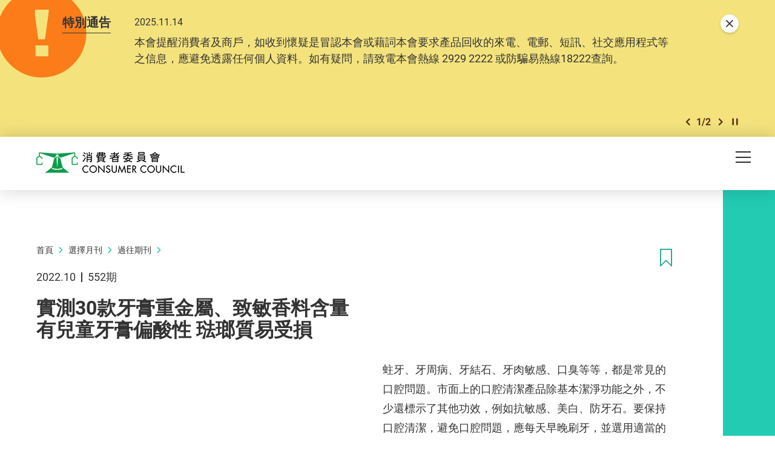

--- FILE ---
content_type: text/html; charset=utf-8
request_url: https://www.consumer.org.hk/tc/article/552-toothpaste/552-toothpaste-knowledge
body_size: 70117
content:
<!DOCTYPE html><!--[if lte IE 9]><html class="no-js lte-ie9 lang-tc" lang="zh-hk"><![endif]--><!--[if gt IE 9]><!--><html class="no-js lang-tc" lang="zh-hk"><!--<![endif]--><head><meta charset="utf-8"><meta content="IE=edge" http-equiv="X-UA-Compatible"><meta name="viewport" content="width=device-width, initial-scale=1, shrink-to-fit=no"><link rel="apple-touch-icon" sizes="180x180" href="/assets/shared/img/favicon/apple-touch-icon.png"><link rel="icon" type="image/png" href="/assets/shared/img/favicon/favicon-32x32.png" sizes="32x32"><link rel="icon" type="image/png" href="/assets/shared/img/favicon/favicon-16x16.png" sizes="16x16"><link rel="manifest" href="/assets/shared/img/favicon/manifest.json"><link rel="shortcut icon" href="/assets/shared/img/favicon/favicon.ico"><meta name="msapplication-TileColor" content="#069b7d"><meta name="msapplication-config" content="/assets/shared/img/favicon/browserconfig.xml"><meta name="theme-color" content="#ffffff"><meta  property="og:url" content="https://www.consumer.org.hk/tc/article/552-toothpaste/552-toothpaste-knowledge" /><meta  name="twitter:card" content="summary" /><meta  name="twitter:image" content="https://www.consumer.org.hk/f/article/416337/1200c630/552-toothpaste.jpg" /><meta  property="og:image" content="https://www.consumer.org.hk/f/article/416337/1200c630/552-toothpaste.jpg" /><meta  property="og:image:width" content="1200" /><meta  property="og:image:height" content="630" /><meta  name="twitter:title" content="實測30款牙膏重金屬、致敏香料含量
有兒童牙膏偏酸性 琺瑯質易受損
 - 消費者委員會" /><meta  property="og:title" content="實測30款牙膏重金屬、致敏香料含量
有兒童牙膏偏酸性 琺瑯質易受損
 - 消費者委員會" /><base href="//www.consumer.org.hk/tc/" /><!--[if lt IE 9]><script src="/assets/shared/js/theorigo/base_href_fix.js" type="text/javascript"></script><![endif]--><script>
            var add_url = '/tc/checkout/cart/add';
            var cart_url = '/tc/checkout/cart';
            var fuel_url = '//oil-price.consumer.org.hk';
            </script><title>實測30款牙膏重金屬、致敏香料含量
有兒童牙膏偏酸性 琺瑯質易受損
 - 消費者委員會</title><link rel="stylesheet" href="/assets/themes/main/css/style.css?timestamp=1745890999" media="all"><!-- Google Tag Manager --><script>(function(w,d,s,l,i){w[l]=w[l]||[];w[l].push({'gtm.start':
new Date().getTime(),event:'gtm.js'});var f=d.getElementsByTagName(s)[0],
j=d.createElement(s),dl=l!='dataLayer'?'&l='+l:'';j.async=true;j.src=
'https://www.googletagmanager.com/gtm.js?id='+i+dl;f.parentNode.insertBefore(j,f);
})(window,document,'script','dataLayer','GTM-TL4CGH9');</script><!-- End Google Tag Manager --><!--[if lt IE 9]><script src="/assets/shared/js/lib/html5shiv.min.js" type="text/javascript"></script><![endif]--><script src="/assets/shared/js/lib/default.min.js"></script><noscript><style>
      [data-aos],
      .plans-full[data-aos]:not(.aos-animate) .plans-full__blk {
        visibility: visible !important;
        opacity: 1 !important;
        transform: none !important;
      }
      </style></noscript><!-- Google Tag Manager --><script>(function(w,d,s,l,i){w[l]=w[l]||[];w[l].push({'gtm.start':
new Date().getTime(),event:'gtm.js'});var f=d.getElementsByTagName(s)[0],
j=d.createElement(s),dl=l!='dataLayer'?'&l='+l:'';j.async=true;j.src=
'https://www.googletagmanager.com/gtm.js?id='+i+dl;f.parentNode.insertBefore(j,f);
})(window,document,'script','dataLayer','GTM-5HJN7FW');</script><!-- End Google Tag Manager --></head><body class="lang-tc header-solid"><!-- Google Tag Manager (noscript) --><noscript><iframe src="https://www.googletagmanager.com/ns.html?id=GTM-TL4CGH9" height="0" width="0" style="display:none;visibility:hidden"></iframe></noscript><!-- End Google Tag Manager (noscript) --><div class="wrapper"><noscript><div class="no-js-alert"><span><strong>注意： </strong> JavaScript並未啟用。請啟用JavaScript瀏覽本網站。</span></div></noscript><a class="sr-only sr-only-focusable" id="skip-to-content" href="/tc/article/552-toothpaste/552-toothpaste-knowledge#skip-start">Skip to main content</a><div class="header-wrap" data-announcement-json="/tc/announcement/data.json"><header class="page-head"><div class="container"><div class="page-head__inner"><div class="page-head__top"><div class="page-head__left"><div class="main-logo-gp"><div class="main-logo-gp__main"><a href="/tc" class="js-page-logo main-logo-gp__main-link"><span class="sr-only">消費者委員會</span><img src="/assets/shared/img/main-logo.png" srcset="/assets/shared/img/main-logo@2x.png 2x" alt="" class="main-logo-gp__main-img"><img src="/assets/shared/img/main-logo--rev.png" srcset="/assets/shared/img/main-logo--rev@2x.png 2x" alt="" class="main-logo-gp__main-img main-logo-gp__main-img--rev" aria-hidden="true"></a></div></div></div><div class="page-head__right"><ul class="tools"><li class="tools__itm announcement-button-wrap d-none"><button class="announcement-button js-open-announcement link-tdn-hover-tdu"><span class="ico ico--circle-mark announcement-button__icon" aria-hidden="true"></span><span class="announcement-button__text">特別通告</span></button></li><li class="tools__itm d-none d-xl-flex"><a href="/tc/bookmark" class="d-flex align-items-center tools__link link-tdn-hover-tdu"><span class="text-green ico ico--bookmark-solid mr-1 lh-1 f-1pt1em" aria-hidden="true"></span>已收藏文章</a></li><li class="tools__itm d-none d-xl-flex"><a href="/tc/contact-us" class="tools__link link-tdn-hover-tdu">聯絡我們</a></li><li class="tools__itm d-none d-xl-flex"><ul class="soc-blk"><li class="soc-blk__itm"><a href="https://www.facebook.com/hongkongchoice/" target="_blank" rel="noopener" class="soc-blk__link tools__link"><span class="ico ico--circle-facebook" aria-hidden="true"></span><span class="sr-only">Facebook</span></a></li><li class="soc-blk__itm"><a href="https://www.instagram.com/consumercouncilhk/" target="_blank" rel="noopener" class="soc-blk__link tools__link"><span class="ico ico--circle-ig" aria-hidden="true"></span><span class="sr-only">Instagram</span></a></li><li class="soc-blk__itm"><a href="https://www.youtube.com/channel/UCy5bjMXbFPglSBNDXfivtOA" target="_blank" rel="noopener" class="soc-blk__link tools__link"><span class="ico ico--circle-youtube" aria-hidden="true"></span><span class="sr-only">Youtube</span></a></li><li class="soc-blk__itm"><a href="/tc/wechat" class="soc-blk__link tools__link"><span class="ico ico--circle-wechat" aria-hidden="true"></span><span class="sr-only">WeChat</span></a></li></ul></li><li class="tools__itm d-none d-xl-flex"><ul class="lang-blk"><li class="lang-blk__itm"><a href="/sc/article/552-toothpaste/552-toothpaste-knowledge" data-url="/sc/article/552-toothpaste/552-toothpaste-knowledge" class="lang-blk__link tools__link link-tdn-hover-tdu js-lang-link">简</a></li></ul></li><li class="tools__itm d-none d-xl-flex"><div class="dropdown dropdown--share social js-social-whole share-dropdown"><button class="dropdown__btn tools__link share-dropdown__btn" id="dropdown-share" data-toggle="dropdown" data-display="static" aria-haspopup="true" aria-expanded="false" type="button"><span class="sr-only">分享到</span><span class="ico ico--share"></span></button><div class="share-dropdown__dropdown dropdown__menu dropdown-menu dropdown-menu-right" aria-labelledby="dropdown-share"><ul class="social__list "><li><a class="social__link social__link--facebook" data-media="facebook" href="javascript:;"><span class="ico ico--facebook"></span>Facebook</a></li><li><a class="social__link social__link--twitter" data-media="twitter" href="javascript:;"><span class="ico ico--twitter"></span>Twitter</a></li><li><a class="social__link social__link--whatsapp" data-media="whatsapp" href="javascript:;"><span class="ico ico--whatsapp"></span>WhatsApp</a></li><li><a class="social__link social__link--weibo" data-media="weibo" href="javascript:;"><span class="ico ico--sina-weibo"></span>Weibo</a></li><li><a class="social__link social__link--mail" data-media="email" href="javascript:;"><span class="ico ico--email"></span>Email</a></li></ul></div></div></li><li class="tools__itm dropdown dropdown--search search d-none d-xl-inline-flex"><button class="dropdown__btn tools__link js-dropdown-search" id="dropdown-search" data-toggle="dropdown" data-display="static" aria-haspopup="true" aria-expanded="false" type="button"><span class="sr-only">開啟搜尋框</span><span class="ico ico--search" aria-hidden="true"></span></button><div class="search__dropdown dropdown__menu dropdown-menu dropdown-menu-right" aria-labelledby="dropdown-search"><div class="search__dropdown-inner"><form class="search-form" method="get" action="/tc/search" role="search" aria-label="site"><label class="sr-only" for="search_input_header">頁首的搜尋框</label><input autocomplete="off" class="search-form__box" id="search_input_header" type="search" name="q" placeholder="搜尋"><button class="search-form__btn sr-only" type="submit"><span class="sr-only">搜尋</span><span class="ico ico--search" aria-hidden="true"></span></button></form><button class="js-bs-dropdown-close search__dropdown-close"><span class="ico ico--cross"></span><span class="sr-only">關閉搜尋框</span></button></div></div></li></ul></div></div><div class="page-head__bottom"><div class="mn d-none d-xl-block mr-5"><nav class="mn__nav"><ul class="items-long mn__list--1"><li class="mn__item--1 has-sub submenu_lv1 mn__item--mega-menu" ><a class="mn__link--1" href="/tc/choice-magazine" ><span class="mn__text--1">選擇月刊</span></a><div class="mn__plate"><div class="container"><div class="mn__plate-inner"><ul class="mn__list--2"><li class="mn__item--2" ><a class="mn__link--2" href="/tc/choice-magazine/2025-free-choice" ><span class="mn__text--2">《選擇》免費睇</span></a><!--2025-FREE-CHOICE--></li><li class="mn__item--2 has-sub submenu_lv2 sub-trigger" ><a class="mn__link--2" href="javascript:void(0);" ><span class="mn__text--2">測試及調查</span></a><ul class="items-long mn__list--3"><li class="mn__item--3" ><a class="mn__link--3" href="/tc/testing-report/home-appliances" ><span class="mn__text--3">家庭電器</span></a></li><li class="mn__item--3" ><a class="mn__link--3" href="/tc/testing-report/electronics-and-audio-and-video" ><span class="mn__text--3">電子及影音</span></a></li><li class="mn__item--3" ><a class="mn__link--3" href="/tc/testing-report/food-drink" ><span class="mn__text--3">食物及飲品</span></a></li><li class="mn__item--3" ><a class="mn__link--3" href="/tc/testing-report/household-products" ><span class="mn__text--3">家居用品</span></a></li><li class="mn__item--3" ><a class="mn__link--3" href="/tc/testing-report/childrens-products" ><span class="mn__text--3">兒童用品</span></a></li><li class="mn__item--3" ><a class="mn__link--3" href="/tc/testing-report/service-industry" ><span class="mn__text--3">服務 </span></a></li><li class="mn__item--3" ><a class="mn__link--3" href="/tc/testing-report/sustainable-consumption" ><span class="mn__text--3">可持續消費</span></a></li><li class="mn__item--3" ><a class="mn__link--3" href="/tc/testing-report/personal-finance" ><span class="mn__text--3">個人理財</span></a></li><li class="mn__item--3" ><a class="mn__link--3" href="/tc/testing-report/health-and-beauty" ><span class="mn__text--3">健康及美容</span></a></li><li class="mn__item--3" ><a class="mn__link--3" href="/tc/testing-report/travel-leisure" ><span class="mn__text--3">消閒及汽車</span></a></li><li class="mn__item--3" ><a class="mn__link--3" href="/tc/testing-report/other" ><span class="mn__text--3">其他</span></a></li></ul><!--TESTING-REPORT--></li><li class="mn__item--2" ><a class="mn__link--2" href="/tc/issue/latest" ><span class="mn__text--2">最新一期</span></a><!--LATEST-ISSUE--></li><li class="mn__item--2" ><a class="mn__link--2" href="/tc/issue/all" ><span class="mn__text--2">過往期刊</span></a><!--ISSUE--></li></ul></div></div></div><!--CHOICE-MAGAZINE--></li><li class="mn__item--1 has-sub submenu_lv1" ><a class="mn__link--1" href="/tc/price-comparison-tools" ><span class="mn__text--1">格價工具</span></a><ul class="mn__list--2"><li class="mn__item--2" ><a class="mn__link--2" href="https://online-price-watch.consumer.org.hk/opw/?lang=tc" target="_blank" rel="noopener" ><span class="mn__text--2">網上價格一覽通</span></a><!--ONLINE-PRICE-WATCH--></li><li class="mn__item--2" ><a class="mn__link--2" href="https://oil-price.consumer.org.hk/tc" target="_blank" rel="noopener" ><span class="mn__text--2">油價資訊通</span></a><!--OIL-PRICE-WATCH--></li><li class="mn__item--2" ><a class="mn__link--2" href="/tc/price-comparison-tools/infant-formula-price-survey" ><span class="mn__text--2">嬰幼兒奶粉價格調查</span></a><!--INFANT-FORMULA-PRICE-SURVEY--></li></ul><!--PRICE-COMPARISON-TOOLS--></li><li class="mn__item--1 has-sub submenu_lv1" ><a class="mn__link--1" href="/tc/advocacy" ><span class="mn__text--1">倡議</span></a><ul class="mn__list--2"><li class="mn__item--2" ><a class="mn__link--2" href="/tc/advocacy/study-report" ><span class="mn__text--2">硏究報告</span></a><!--STUDY-REPORT--></li><li class="mn__item--2" ><a class="mn__link--2" href="/tc/advocacy/consultation-papers" ><span class="mn__text--2">意見書</span></a><!--CONSULTATION-PAPERS--></li><li class="mn__item--2" ><a class="mn__link--2" href="/tc/advocacy/polling" ><span class="mn__text--2">發表意見</span></a><!--POLLING--></li></ul><!--ADVOCACY--></li><li class="mn__item--1 has-sub submenu_lv1" ><a class="mn__link--1" href="/tc/consumer-education" ><span class="mn__text--1">消費者教育</span></a><ul class="mn__list--2"><li class="mn__item--2" ><a class="mn__link--2" href="/tc/consumer-education/primary-school-education-programme" ><span class="mn__text--2">小學生教育計劃</span></a><!--PRIMARY-SCHOOL-EDUCATION-PROGRAMME--></li><li class="mn__item--2" ><a class="mn__link--2" href="/tc/consumer-education/secondary-school-education-programme" ><span class="mn__text--2">中學生教育計劃</span></a><!--SECONDARY-SCHOOL-EDUCATION-PROGRAMME--></li><li class="mn__item--2" ><a class="mn__link--2" href="/tc/consumer-education/support-programme-for-persons-with-special-needs" ><span class="mn__text--2">特殊需要人士支援計劃</span></a><!--SUPPORT-PROGRAMME-FOR-PERSONS-WITH-SPECIAL-NEEDS--></li><li class="mn__item--2" ><a class="mn__link--2" href="/tc/consumer-education/pilot-educator-scheme-for-senior-citizens" ><span class="mn__text--2">樂齡消費教育大使計劃</span></a><!--PILOT-EDUCATOR-SCHEME-FOR-SENIOR-CITIZENS--></li><li class="mn__item--2" ><a class="mn__link--2" href="/tc/consumer-education/consumer-rights-talks" ><span class="mn__text--2">消費權益講座</span></a><!--CONSUMER-RIGHTS-TALKS--></li></ul><!--CONSUMER-EDUCATION--></li><li class="mn__item--1 has-sub submenu_lv1" ><a class="mn__link--1" href="/tc/shopping-guide" ><span class="mn__text--1">消費全攻略</span></a><ul class="items-long mn__list--2"><li class="mn__item--2" ><a class="mn__link--2" href="/tc/shopping-guide/trivia" ><span class="mn__text--2">冷知識</span></a><!--TRIVIA--></li><li class="mn__item--2" ><a class="mn__link--2" href="/tc/shopping-guide/tips" ><span class="mn__text--2">懶人包</span></a><!--TIPS--></li><li class="mn__item--2" ><a class="mn__link--2" href="/tc/shopping-guide/features" ><span class="mn__text--2">特集</span></a><!--FEATURES--></li><li class="mn__item--2" ><a class="mn__link--2" href="/tc/shopping-guide/silver-hair-market" ><span class="mn__text--2">銀髮一族</span></a><!--SILVER-HAIR-MARKET--></li><li class="mn__item--2" ><a class="mn__link--2" href="/tc/shopping-guide/food-and-cooking" ><span class="mn__text--2">飲食煮意</span></a><!--FOOD-AND-COOKING--></li><li class="mn__item--2" ><a class="mn__link--2" href="/tc/shopping-guide/tech-savvy" ><span class="mn__text--2">科技達人</span></a><!--TECH-SAVVY--></li><li class="mn__item--2" ><a class="mn__link--2" href="/tc/shopping-guide/health-and-beauty" ><span class="mn__text--2">健康美容</span></a><!--HEALTH-AND-BEAUTY--></li><li class="mn__item--2" ><a class="mn__link--2" href="/tc/shopping-guide/life-and-financial-planning" ><span class="mn__text--2">規劃人生</span></a><!--LIFE-AND-FINANCIAL-PLANNING--></li><li class="mn__item--2" ><a class="mn__link--2" href="/tc/shopping-guide/leisure-and-entertainment" ><span class="mn__text--2">消閒娛樂</span></a><!--LEISURE-AND-ENTERTAINMENT--></li><li class="mn__item--2" ><a class="mn__link--2" href="/tc/shopping-guide/home-appliances" ><span class="mn__text--2">家品家電</span></a><!--HOME-APPLIANCES--></li><li class="mn__item--2" ><a class="mn__link--2" href="/tc/shopping-guide/family-and-kids" ><span class="mn__text--2">親子時光</span></a><!--FAMILY-AND-KIDS--></li><li class="mn__item--2" ><a class="mn__link--2" href="/tc/shopping-guide/green-living" ><span class="mn__text--2">綠色生活</span></a><!--GREEN-LIVING--></li></ul><!--SHOPPING-GUIDE--></li><li class="mn__item--1 has-sub submenu_lv1" ><a class="mn__link--1" href="/tc/consumer-protection" ><span class="mn__text--1">消費保障</span></a><ul class="mn__list--2"><li class="mn__item--2" ><a class="mn__link--2" href="/tc/consumer-protection/consumer-protection" ><span class="mn__text--2">保障消費權益相關法例</span></a><!--CONSUMER-PROTECTION--></li><li class="mn__item--2" ><a class="mn__link--2" href="/tc/consumer-protection/sustainable-consumption" ><span class="mn__text--2">可持續消費</span></a><!--SUSTAINABLE-CONSUMPTION--></li><li class="mn__item--2" ><a class="mn__link--2" href="/tc/consumer-protection/code-of-business-practice" ><span class="mn__text--2">營商實務守則</span></a><!--CODE-OF-BUSINESS-PRACTICE--></li><li class="mn__item--2" ><a class="mn__link--2" href="/tc/consumer-alert" ><span class="mn__text--2">消費警示</span></a><!--CONSUMER-ALERT--></li><li class="mn__item--2" ><a class="mn__link--2" href="/tc/consumer-protection/gba-smart-guide-residential-properties" ><span class="mn__text--2">大灣區住房錦囊</span></a><!--GBA-SMART-GUIDE-RESIDENTIAL-PROPERTIES--></li></ul><!--CONSUMER-PROTECTION--></li><li class="mn__item--1" ><a class="mn__link--1" href="https://smartseniors.consumer.org.hk" target="_blank" rel="noopener" ><span class="mn__text--1">樂齡生活</span></a><!--SMART-SENIORS--></li><li class="mn__item--1 has-sub submenu_lv1" ><a class="mn__link--1" href="/tc/complaints-and-services" ><span class="mn__text--1">投訴及服務</span></a><ul class="items-long mn__list--2"><li class="mn__item--2" ><a class="mn__link--2" href="/tc/complaints-and-services/complaint-figures" ><span class="mn__text--2">投訴數字</span></a><!--COMPLAINT-FIGURES--></li><li class="mn__item--2" ><a class="mn__link--2" href="/tc/complaints-and-services/complaint-record" ><span class="mn__text--2">投訴實錄</span></a><!--COMPLAINT-RECORD--></li><li class="mn__item--2 has-sub submenu_lv2" ><a class="mn__link--2" href="/tc/complaints-and-services/complaint-and-enquiry-channels" ><span class="mn__text--2">投訴及查詢途徑</span></a><ul class="mn__list--3"><li class="mn__item--3" ><a class="mn__link--3" href="https://ecomplaint.consumer.org.hk/?lang=hk" target="_blank" rel="noopener" ><span class="mn__text--3">前往網上平台</span></a></li></ul><!--COMPLAINT-AND-ENQUIRY-CHANNELS--></li><li class="mn__item--2" ><a class="mn__link--2" href="/tc/complaints-and-services/faq" ><span class="mn__text--2">常見問題</span></a><!--FAQ--></li><li class="mn__item--2" ><a class="mn__link--2" href="/tc/complaints-and-services/consumer-legal-action-fund" ><span class="mn__text--2">消費者訴訟基金</span></a><!--CONSUMER-LEGAL-ACTION-FUND--></li><li class="mn__item--2" ><a class="mn__link--2" href="/tc/complaints-and-services/named-firms" ><span class="mn__text--2">被點名的商號</span></a><!--NAMED-FIRMS--></li><li class="mn__item--2" ><a class="mn__link--2" href="/tc/complaints-and-services/sanctioned-traders" ><span class="mn__text--2">不良商戶名單</span></a><!--SANCTIONED-TRADERS--></li><li class="mn__item--2" ><a class="mn__link--2" href="/tc/complaints-and-services/racial-equality-measures" ><span class="mn__text--2">促進種族平等措施</span></a><!--RACIAL-EQUALITY-MEASURES--></li><li class="mn__item--2" ><a class="mn__link--2" href="/tc/complaints-and-services/elderly-hotline" ><span class="mn__text--2">樂齡消委會熱線</span></a><!--ELDERLY-HOTLINE--></li><li class="mn__item--2" ><a class="mn__link--2" href="/tc/complaints-and-services/wechat-mini-program" ><span class="mn__text--2">投訴查詢微信小程序</span></a><!--WECHAT-MINI-PROGRAM--></li></ul><!--COMPLAINTS-AND-SERVICES--></li><li class="mn__item--1 has-sub submenu_lv1" ><a class="mn__link--1" href="/tc/resource-centre" ><span class="mn__text--1">資源中心</span></a><ul class="mn__list--2"><li class="mn__item--2" ><a class="mn__link--2" href="/tc/press-release" ><span class="mn__text--2">新聞稿</span></a><!--PRESS-RELEASES--></li><li class="mn__item--2" ><a class="mn__link--2" href="/tc/event" ><span class="mn__text--2">活動</span></a><!--EVENTS--></li><li class="mn__item--2" ><a class="mn__link--2" href="/tc/annual-report" ><span class="mn__text--2">年報</span></a><!--ANNUAL-REPORTS--></li><li class="mn__item--2" ><a class="mn__link--2" href="/tc/media-library" ><span class="mn__text--2">多媒體庫</span></a><!--MULTIMEDIA-LIBRARY--></li></ul><!--RESOURCE-CENTRE--></li><li class="mn__item--1 has-sub submenu_lv1" ><a class="mn__link--1" href="/tc/about-us" ><span class="mn__text--1">關於我們</span></a><ul class="items-long mn__list--2"><li class="mn__item--2" ><a class="mn__link--2" href="/tc/about-us/mission-and-vision" ><span class="mn__text--2">使命和職能</span></a><!--MISSION-AND-VISION--></li><li class="mn__item--2" ><a class="mn__link--2" href="/tc/organization-structure" ><span class="mn__text--2">組織架構</span></a><!--ORGANISATION-STRUCTURE--></li><li class="mn__item--2" ><a class="mn__link--2" href="/tc/about-us/message-from-chairman" ><span class="mn__text--2">主席的話</span></a><!--MESSAGE-FROM-CHAIRMAN--></li><li class="mn__item--2" ><a class="mn__link--2" href="/tc/about-us/message-from-chief-executive" ><span class="mn__text--2">總幹事的話</span></a><!--MESSAGE-FROM-CHIEF-EXECUTIVE--></li><li class="mn__item--2" ><a class="mn__link--2" href="/tc/history" ><span class="mn__text--2">消委會歷史</span></a><!--OUR-HISTORY--></li><li class="mn__item--2" ><a class="mn__link--2" href="/tc/about-us/performance-pledge" ><span class="mn__text--2">服務承諾</span></a><!--PERFORMANCE-PLEDGE--></li><li class="mn__item--2" ><a class="mn__link--2" href="/tc/about-us/commendations-and-compliments" ><span class="mn__text--2">嘉許與感謝</span></a><!--COMMENDATIONS-AND-COMPLIMENTS--></li><li class="mn__item--2" ><a class="mn__link--2" href="/tc/career" ><span class="mn__text--2">加入我們</span></a><!--CAREER--></li><li class="mn__item--2" ><a class="mn__link--2" href="/tc/tender-notice" ><span class="mn__text--2">招標公告</span></a><!--TENDER-NOTICES--></li></ul><!--ABOUT-US--></li></ul></nav></div><div class="page-head__append"><div class="btn-row flex-nowrap"><div class="btn-row__blk align-self-center d-flex d-xl-none ml-md-2 ml-xl-0"><button class="mTrigger" id="mobile-menu-trigger" data-toggle="modal" data-target="#mobile-menu"><span class="mTrigger__icon"><span class="sr-only">目錄</span><span class="ico ico--menu"></span></span></button></div></div></div></div></div></div></header></div><div class="modal mobile-menu fade " tabindex="-1" role="dialog" id="mobile-menu" aria-labelledby="mobile-menu-trigger" aria-hidden="true"><div class="modal-dialog mobile-menu__dialog" role="document"><div class="mobile-menu__inner"><div class="mobile-menu__container"><div class="mobile-menu__top"><button role="button" class="mobile-menu__close ml-auto" data-dismiss="modal" aria-label="Close"><span class="ico ico--cross mobile-menu__close-icon" aria-hidden="true"></span></button></div></div><div class="mobile-menu__main-ctrl"><div class="mobile-menu__main"><div class="mobile-menu__container"><ul class="items-long mb-mn__list--1"><li class="mb-mn__item--1 has-sub" ><a class="mb-mn__link--1" href="/tc/choice-magazine" ><span class="mn__text--1">選擇月刊</span></a><a href="javascript:;" aria-haspopup="true" class="i-arrow i-arrow-down ico ico--down-lg"><span class="sr-only">打開/關閉</span></a><ul class="mb-mn__list--2"><li class="mb-mn__item--2" ><a class="mb-mn__link--2" href="/tc/choice-magazine/2025-free-choice" ><span class="mn__text--2">《選擇》免費睇</span></a><!--2025-FREE-CHOICE-MOBILE--></li><li class="mb-mn__item--2 has-sub sub-trigger" ><a class="mb-mn__link--2" href="javascript:void(0);" ><span class="mn__text--2">測試及調查</span></a><a href="javascript:;" aria-haspopup="true" class="i-arrow i-arrow-down ico ico--down-lg"><span class="sr-only">打開/關閉</span></a><ul class="items-long mb-mn__list--3"><li class="mb-mn__item--3" ><a class="mb-mn__link--3" href="/tc/testing-report/home-appliances" ><span class="mn__text--3">家庭電器</span></a></li><li class="mb-mn__item--3" ><a class="mb-mn__link--3" href="/tc/testing-report/electronics-and-audio-and-video" ><span class="mn__text--3">電子及影音</span></a></li><li class="mb-mn__item--3" ><a class="mb-mn__link--3" href="/tc/testing-report/food-drink" ><span class="mn__text--3">食物及飲品</span></a></li><li class="mb-mn__item--3" ><a class="mb-mn__link--3" href="/tc/testing-report/household-products" ><span class="mn__text--3">家居用品</span></a></li><li class="mb-mn__item--3" ><a class="mb-mn__link--3" href="/tc/testing-report/childrens-products" ><span class="mn__text--3">兒童用品</span></a></li><li class="mb-mn__item--3" ><a class="mb-mn__link--3" href="/tc/testing-report/service-industry" ><span class="mn__text--3">服務 </span></a></li><li class="mb-mn__item--3" ><a class="mb-mn__link--3" href="/tc/testing-report/sustainable-consumption" ><span class="mn__text--3">可持續消費</span></a></li><li class="mb-mn__item--3" ><a class="mb-mn__link--3" href="/tc/testing-report/personal-finance" ><span class="mn__text--3">個人理財</span></a></li><li class="mb-mn__item--3" ><a class="mb-mn__link--3" href="/tc/testing-report/health-and-beauty" ><span class="mn__text--3">健康及美容</span></a></li><li class="mb-mn__item--3" ><a class="mb-mn__link--3" href="/tc/testing-report/travel-leisure" ><span class="mn__text--3">消閒及汽車</span></a></li><li class="mb-mn__item--3" ><a class="mb-mn__link--3" href="/tc/testing-report/other" ><span class="mn__text--3">其他</span></a></li></ul><a href="javascript:;" aria-haspopup="true" class="i-arrow i-arrow-down ico ico--down-lg"><span class="sr-only">打開/關閉</span></a><!--TESTING-REPORT-MOBILE--></li><li class="mb-mn__item--2" ><a class="mb-mn__link--2" href="/tc/issue/latest" ><span class="mn__text--2">最新一期</span></a><!--LATEST-ISSUE-MOBILE--></li><li class="mb-mn__item--2" ><a class="mb-mn__link--2" href="/tc/issue/all" ><span class="mn__text--2">過往期刊</span></a><!--ISSUE-MOBILE--></li></ul><!--CHOICE-MAGAZINE-MOBILE--></li><li class="mb-mn__item--1 has-sub" ><a class="mb-mn__link--1" href="/tc/price-comparison-tools" ><span class="mn__text--1">格價工具</span></a><a href="javascript:;" aria-haspopup="true" class="i-arrow i-arrow-down ico ico--down-lg"><span class="sr-only">打開/關閉</span></a><ul class="mb-mn__list--2"><li class="mb-mn__item--2" ><a class="mb-mn__link--2" href="https://online-price-watch.consumer.org.hk/opw/?lang=tc" target="_blank" rel="noopener" ><span class="mn__text--2">網上價格一覽通</span></a><!--ONLINE-PRICE-WATCH-MOBILE--></li><li class="mb-mn__item--2" ><a class="mb-mn__link--2" href="https://oil-price.consumer.org.hk/tc" target="_blank" rel="noopener" ><span class="mn__text--2">油價資訊通</span></a><!--OIL-PRICE-WATCH-MOBILE--></li><li class="mb-mn__item--2" ><a class="mb-mn__link--2" href="/tc/price-comparison-tools/infant-formula-price-survey" ><span class="mn__text--2">嬰幼兒奶粉價格調查</span></a><!--INFANT-FORMULA-PRICE-SURVEY-MOBILE--></li></ul><!--PRICE-COMPARISON-TOOLS-MOBILE--></li><li class="mb-mn__item--1 has-sub" ><a class="mb-mn__link--1" href="/tc/advocacy" ><span class="mn__text--1">倡議</span></a><a href="javascript:;" aria-haspopup="true" class="i-arrow i-arrow-down ico ico--down-lg"><span class="sr-only">打開/關閉</span></a><ul class="mb-mn__list--2"><li class="mb-mn__item--2" ><a class="mb-mn__link--2" href="/tc/advocacy/study-report" ><span class="mn__text--2">硏究報告</span></a><!--STUDY-REPORT-MOBILE--></li><li class="mb-mn__item--2" ><a class="mb-mn__link--2" href="/tc/advocacy/consultation-papers" ><span class="mn__text--2">意見書</span></a><!--CONSULTATION-PAPERS-MOBILE--></li><li class="mb-mn__item--2" ><a class="mb-mn__link--2" href="/tc/advocacy/polling" ><span class="mn__text--2">發表意見</span></a><!--POLLING-MOBILE--></li></ul><!--ADVOCACY-MOBILE--></li><li class="mb-mn__item--1 has-sub" ><a class="mb-mn__link--1" href="/tc/consumer-education" ><span class="mn__text--1">消費者教育</span></a><a href="javascript:;" aria-haspopup="true" class="i-arrow i-arrow-down ico ico--down-lg"><span class="sr-only">打開/關閉</span></a><ul class="mb-mn__list--2"><li class="mb-mn__item--2" ><a class="mb-mn__link--2" href="/tc/consumer-education/primary-school-education-programme" ><span class="mn__text--2">小學生教育計劃</span></a><!--PRIMARY-SCHOOL-EDUCATION-PROGRAMME-MOBILE--></li><li class="mb-mn__item--2" ><a class="mb-mn__link--2" href="/tc/consumer-education/secondary-school-education-programme" ><span class="mn__text--2">中學生教育計劃</span></a><!--SECONDARY-SCHOOL-EDUCATION-PROGRAMME-MOBILE--></li><li class="mb-mn__item--2" ><a class="mb-mn__link--2" href="/tc/consumer-education/support-programme-for-persons-with-special-needs" ><span class="mn__text--2">特殊需要人士支援計劃</span></a><!--SUPPORT-PROGRAMME-FOR-PERSONS-WITH-SPECIAL-NEEDS-MOBILE--></li><li class="mb-mn__item--2" ><a class="mb-mn__link--2" href="/tc/consumer-education/pilot-educator-scheme-for-senior-citizens" ><span class="mn__text--2">樂齡消費教育大使計劃</span></a><!--PILOT-EDUCATOR-SCHEME-FOR-SENIOR-CITIZENS-MOBILE--></li><li class="mb-mn__item--2" ><a class="mb-mn__link--2" href="/tc/consumer-education/consumer-rights-talks" ><span class="mn__text--2">消費權益講座</span></a><!--CONSUMER-RIGHTS-TALKS-MOBILE--></li></ul><!--CONSUMER-EDUCATION-MOBILE--></li><li class="mb-mn__item--1 has-sub" ><a class="mb-mn__link--1" href="/tc/shopping-guide" ><span class="mn__text--1">消費全攻略</span></a><a href="javascript:;" aria-haspopup="true" class="i-arrow i-arrow-down ico ico--down-lg"><span class="sr-only">打開/關閉</span></a><ul class="items-long mb-mn__list--2"><li class="mb-mn__item--2" ><a class="mb-mn__link--2" href="/tc/shopping-guide/trivia" ><span class="mn__text--2">冷知識</span></a><!--TRIVIA-MOBILE--></li><li class="mb-mn__item--2" ><a class="mb-mn__link--2" href="/tc/shopping-guide/tips" ><span class="mn__text--2">懶人包</span></a><!--TIPS-MOBILE--></li><li class="mb-mn__item--2" ><a class="mb-mn__link--2" href="/tc/shopping-guide/features" ><span class="mn__text--2">特集</span></a><!--FEATURES-MOBILE--></li><li class="mb-mn__item--2" ><a class="mb-mn__link--2" href="/tc/shopping-guide/silver-hair-market" ><span class="mn__text--2">銀髮一族</span></a><!--SILVER-HAIR-MARKET-MOBILE--></li><li class="mb-mn__item--2" ><a class="mb-mn__link--2" href="/tc/shopping-guide/food-and-cooking" ><span class="mn__text--2">飲食煮意</span></a><!--FOOD-AND-COOKING-MOBILE--></li><li class="mb-mn__item--2" ><a class="mb-mn__link--2" href="/tc/shopping-guide/tech-savvy" ><span class="mn__text--2">科技達人</span></a><!--TECH-SAVVY-MOBILE--></li><li class="mb-mn__item--2" ><a class="mb-mn__link--2" href="/tc/shopping-guide/health-and-beauty" ><span class="mn__text--2">健康美容</span></a><!--HEALTH-AND-BEAUTY-MOBILE--></li><li class="mb-mn__item--2" ><a class="mb-mn__link--2" href="/tc/shopping-guide/life-and-financial-planning" ><span class="mn__text--2">規劃人生</span></a><!--LIFE-AND-FINANCIAL-PLANNING-MOBILE--></li><li class="mb-mn__item--2" ><a class="mb-mn__link--2" href="/tc/shopping-guide/leisure-and-entertainment" ><span class="mn__text--2">消閒娛樂</span></a><!--LEISURE-AND-ENTERTAINMENT-MOBILE--></li><li class="mb-mn__item--2" ><a class="mb-mn__link--2" href="/tc/shopping-guide/home-appliances" ><span class="mn__text--2">家品家電</span></a><!--HOME-APPLIANCES-MOBILE--></li><li class="mb-mn__item--2" ><a class="mb-mn__link--2" href="/tc/shopping-guide/family-and-kids" ><span class="mn__text--2">親子時光</span></a><!--FAMILY-AND-KIDS-MOBILE--></li><li class="mb-mn__item--2" ><a class="mb-mn__link--2" href="/tc/shopping-guide/green-living" ><span class="mn__text--2">綠色生活</span></a><!--GREEN-LIVING-MOBILE--></li></ul><!--SHOPPING-GUIDE-MOBILE--></li><li class="mb-mn__item--1 has-sub" ><a class="mb-mn__link--1" href="/tc/consumer-protection" ><span class="mn__text--1">消費保障</span></a><a href="javascript:;" aria-haspopup="true" class="i-arrow i-arrow-down ico ico--down-lg"><span class="sr-only">打開/關閉</span></a><ul class="mb-mn__list--2"><li class="mb-mn__item--2" ><a class="mb-mn__link--2" href="/tc/consumer-protection/consumer-protection" ><span class="mn__text--2">保障消費權益相關法例</span></a><!--CONSUMER-PROTECTION-MOBILE--></li><li class="mb-mn__item--2" ><a class="mb-mn__link--2" href="/tc/consumer-protection/sustainable-consumption" ><span class="mn__text--2">可持續消費</span></a><!--SUSTAINABLE-CONSUMPTION-MOBILE--></li><li class="mb-mn__item--2" ><a class="mb-mn__link--2" href="/tc/consumer-protection/code-of-business-practice" ><span class="mn__text--2">營商實務守則</span></a><!--CODE-OF-BUSINESS-PRACTICE-MOBILE--></li><li class="mb-mn__item--2" ><a class="mb-mn__link--2" href="/tc/consumer-alert" ><span class="mn__text--2">消費警示</span></a><!--CONSUMER-ALERT-MOBILE--></li><li class="mb-mn__item--2" ><a class="mb-mn__link--2" href="/tc/consumer-protection/gba-smart-guide-residential-properties" ><span class="mn__text--2">大灣區住房錦囊</span></a><!--GBA-SMART-GUIDE-RESIDENTIAL-PROPERTIES-MOBILE--></li></ul><!--CONSUMER-PROTECTION-MOBILE--></li><li class="mb-mn__item--1" ><a class="mb-mn__link--1" href="https://smartseniors.consumer.org.hk" target="_blank" rel="noopener" ><span class="mn__text--1">樂齡生活</span></a><!--SMART-SENIORS-MOBILE--></li><li class="mb-mn__item--1 has-sub" ><a class="mb-mn__link--1" href="/tc/complaints-and-services" ><span class="mn__text--1">投訴及服務</span></a><a href="javascript:;" aria-haspopup="true" class="i-arrow i-arrow-down ico ico--down-lg"><span class="sr-only">打開/關閉</span></a><ul class="items-long mb-mn__list--2"><li class="mb-mn__item--2" ><a class="mb-mn__link--2" href="/tc/complaints-and-services/complaint-figures" ><span class="mn__text--2">投訴數字</span></a><!--COMPLAINT-FIGURES-MOBILE--></li><li class="mb-mn__item--2" ><a class="mb-mn__link--2" href="/tc/complaints-and-services/complaint-record" ><span class="mn__text--2">投訴實錄</span></a><!--COMPLAINT-RECORD-MOBILE--></li><li class="mb-mn__item--2 has-sub" ><a class="mb-mn__link--2" href="/tc/complaints-and-services/complaint-and-enquiry-channels" ><span class="mn__text--2">投訴及查詢途徑</span></a><a href="javascript:;" aria-haspopup="true" class="i-arrow i-arrow-down ico ico--down-lg"><span class="sr-only">打開/關閉</span></a><ul class="mb-mn__list--3"><li class="mb-mn__item--3" ><a class="mb-mn__link--3" href="https://ecomplaint.consumer.org.hk/?lang=hk" target="_blank" rel="noopener" ><span class="mn__text--3">前往網上平台</span></a></li></ul><!--COMPLAINT-AND-ENQUIRY-CHANNELS-MOBILE--></li><li class="mb-mn__item--2" ><a class="mb-mn__link--2" href="/tc/complaints-and-services/faq" ><span class="mn__text--2">常見問題</span></a><!--FAQ-MOBILE--></li><li class="mb-mn__item--2" ><a class="mb-mn__link--2" href="/tc/complaints-and-services/consumer-legal-action-fund" ><span class="mn__text--2">消費者訴訟基金</span></a><!--CONSUMER-LEGAL-ACTION-FUND-MOBILE--></li><li class="mb-mn__item--2" ><a class="mb-mn__link--2" href="/tc/complaints-and-services/named-firms" ><span class="mn__text--2">被點名的商號</span></a><!--NAMED-FIRMS-MOBILE--></li><li class="mb-mn__item--2" ><a class="mb-mn__link--2" href="/tc/complaints-and-services/sanctioned-traders" ><span class="mn__text--2">不良商戶名單</span></a><!--SANCTIONED-TRADERS-MOBILE--></li><li class="mb-mn__item--2" ><a class="mb-mn__link--2" href="/tc/complaints-and-services/racial-equality-measures" ><span class="mn__text--2">促進種族平等措施</span></a><!--RACIAL-EQUALITY-MEASURES-MOBILE--></li><li class="mb-mn__item--2" ><a class="mb-mn__link--2" href="/tc/complaints-and-services/elderly-hotline" ><span class="mn__text--2">樂齡消委會熱線</span></a><!--ELDERLY-HOTLINE-MOBILE--></li><li class="mb-mn__item--2" ><a class="mb-mn__link--2" href="/tc/complaints-and-services/wechat-mini-program" ><span class="mn__text--2">投訴查詢微信小程序</span></a><!--WECHAT-MINI-PROGRAM-MOBILE--></li></ul><!--COMPLAINTS-AND-SERVICES-MOBILE--></li><li class="mb-mn__item--1 has-sub" ><a class="mb-mn__link--1" href="/tc/resource-centre" ><span class="mn__text--1">資源中心</span></a><a href="javascript:;" aria-haspopup="true" class="i-arrow i-arrow-down ico ico--down-lg"><span class="sr-only">打開/關閉</span></a><ul class="mb-mn__list--2"><li class="mb-mn__item--2" ><a class="mb-mn__link--2" href="/tc/press-release" ><span class="mn__text--2">新聞稿</span></a><!--PRESS-RELEASES-MOBILE--></li><li class="mb-mn__item--2" ><a class="mb-mn__link--2" href="/tc/event" ><span class="mn__text--2">活動</span></a><!--EVENTS-MOBILE--></li><li class="mb-mn__item--2" ><a class="mb-mn__link--2" href="/tc/annual-report" ><span class="mn__text--2">年報</span></a><!--ANNUAL-REPORTS-MOBILE--></li><li class="mb-mn__item--2" ><a class="mb-mn__link--2" href="/tc/media-library" ><span class="mn__text--2">多媒體庫</span></a><!--MULTIMEDIA-LIBRARY-MOBILE--></li></ul><!--RESOURCE-CENTRE-MOBILE--></li><li class="mb-mn__item--1 has-sub" ><a class="mb-mn__link--1" href="/tc/about-us" ><span class="mn__text--1">關於我們</span></a><a href="javascript:;" aria-haspopup="true" class="i-arrow i-arrow-down ico ico--down-lg"><span class="sr-only">打開/關閉</span></a><ul class="items-long mb-mn__list--2"><li class="mb-mn__item--2" ><a class="mb-mn__link--2" href="/tc/about-us/mission-and-vision" ><span class="mn__text--2">使命和職能</span></a><!--MISSION-AND-VISION-MOBILE--></li><li class="mb-mn__item--2" ><a class="mb-mn__link--2" href="/tc/organization-structure" ><span class="mn__text--2">組織架構</span></a><!--ORGANISATION-STRUCTURE-MOBILE--></li><li class="mb-mn__item--2" ><a class="mb-mn__link--2" href="/tc/about-us/message-from-chairman" ><span class="mn__text--2">主席的話</span></a><!--MESSAGE-FROM-CHAIRMAN-MOBILE--></li><li class="mb-mn__item--2" ><a class="mb-mn__link--2" href="/tc/about-us/message-from-chief-executive" ><span class="mn__text--2">總幹事的話</span></a><!--MESSAGE-FROM-CHIEF-EXECUTIVE-MOBILE--></li><li class="mb-mn__item--2" ><a class="mb-mn__link--2" href="/tc/history" ><span class="mn__text--2">消委會歷史</span></a><!--OUR-HISTORY-MOBILE--></li><li class="mb-mn__item--2" ><a class="mb-mn__link--2" href="/tc/about-us/performance-pledge" ><span class="mn__text--2">服務承諾</span></a><!--PERFORMANCE-PLEDGE-MOBILE--></li><li class="mb-mn__item--2" ><a class="mb-mn__link--2" href="/tc/about-us/commendations-and-compliments" ><span class="mn__text--2">嘉許與感謝</span></a><!--COMMENDATIONS-AND-COMPLIMENTS-MOBILE--></li><li class="mb-mn__item--2" ><a class="mb-mn__link--2" href="/tc/career" ><span class="mn__text--2">加入我們</span></a><!--CAREER-MOBILE--></li><li class="mb-mn__item--2" ><a class="mb-mn__link--2" href="/tc/tender-notice" ><span class="mn__text--2">招標公告</span></a><!--TENDER-NOTICES-MOBILE--></li></ul><!--ABOUT-US-MOBILE--></li></ul><div class="mb-mn__omenu"><ul class="mb-mn__list--1"><li class="mb-mn__item--1" ><a class="mb-mn__link--1" href="/tc/contact-us" >聯絡我們</a></li></ul></div></div></div></div><div class="mobile-menu__lang-sub"><ul class="tools"><li class="tools__itm dropdown dropdown--search search mr-1 "><button class="dropdown__btn tools__link js-dropdown-search f-1pt1em" id="dropdown-search-mobile" data-toggle="dropdown" data-display="static" aria-haspopup="true" aria-expanded="false" type="button"><span class="sr-only">分享到</span><span class="ico ico--search" aria-hidden="true"></span></button><div class="search__dropdown dropdown__menu dropdown-menu dropdown-menu-right" aria-labelledby="dropdown-search-mobile"><div class="search__dropdown-inner"><form class="search-form" method="get" action="/tc/search" role="search" aria-label="site"><label class="sr-only" for="search_input">頁首的搜尋框</label><input autocomplete="off" class="search-form__box" id="search_input" type="search" name="q" placeholder="搜尋"><button class="search-form__btn sr-only" type="submit"><span class="sr-only">搜尋</span><span class="ico ico--search" aria-hidden="true"></span></button></form><button class="js-bs-dropdown-close search__dropdown-close"><span class="ico ico--cross"></span><span class="sr-only">關閉搜尋框</span></button></div></div></li><li class="tools__itm"><a href="/tc/bookmark" class="bookmark-link d-flex align-items-center tools__link link-tdn"><span class="text-green ico ico--bookmark-solid mr-1 lh-1 f-1pt2em" aria-hidden="true"></span><span class="sr-only">已收藏文章</span></a></li></ul><div class="mb-soc"><ul class="soc-blk"><li class="soc-blk__itm"><a href="https://www.facebook.com/hongkongchoice/" target="_blank" rel="noopener" class="soc-blk__link tools__link"><span class="ico ico--circle-facebook" aria-hidden="true"></span><span class="sr-only">Facebook</span></a></li><li class="soc-blk__itm"><a href="https://www.instagram.com/consumercouncilhk/" target="_blank" rel="noopener" class="soc-blk__link tools__link"><span class="ico ico--circle-ig" aria-hidden="true"></span><span class="sr-only">Instagram</span></a></li><li class="soc-blk__itm"><a href="https://www.youtube.com/channel/UCy5bjMXbFPglSBNDXfivtOA" target="_blank" rel="noopener" class="soc-blk__link tools__link"><span class="ico ico--circle-youtube" aria-hidden="true"></span><span class="sr-only">Youtube</span></a></li><li class="soc-blk__itm"><a href="/tc/wechat" class="soc-blk__link tools__link"><span class="ico ico--circle-wechat" aria-hidden="true"></span><span class="sr-only">WeChat</span></a></li></ul></div><ul class="mobile-menu-lang"><li class="mobile-menu-lang__blk"><a href="/sc/article/552-toothpaste/552-toothpaste-knowledge" data-url="/sc/article/552-toothpaste/552-toothpaste-knowledge" class="mobile-menu-lang__link js-lang-link">简</a></li></ul></div></div></div></div><main id="main" role="main"><a href="javascript:void(0)" id="skip-start" tabindex="-1">Skip to main content</a><div class="inner-container"><div class="breadcrumb f-xs mt-3 mt-lg-6pt5 mt-md-4 mb-4"><div class="container d-flex"><ul class="breadcrumb__list mr-4"><li class="breadcrumb__item"><a href="/tc" class="breadcrumb__link link-tdn-hover-tdu">首頁</a><span class="ico ico--arrow-2-right breadcrumb__arrow theme-color-text" aria-hidden="true"></span></li><li class="breadcrumb__item"><a href="/tc/choice-magazine" class="breadcrumb__link link-tdn-hover-tdu">選擇月刊</a><span class="ico ico--arrow-2-right breadcrumb__arrow theme-color-text" aria-hidden="true"></span></li><li class="breadcrumb__item"><a href="/tc/issue/all" class="breadcrumb__link link-tdn-hover-tdu">過往期刊</a><span class="ico ico--arrow-2-right breadcrumb__arrow theme-color-text" aria-hidden="true"></span></li></ul><button class="ml-auto d-none d-md-block bookmark-icon breadcrumb__bookmark js-bookmark" data-oid="416337" data-entity_name="article"><span class="ico ico--bookmark" aria-hidden="true"></span><span class="sr-only">收藏</span></button></div></div><div class="container mt-5 mt-md-0 d-flex"><a href="/tc/issue/552" class="breadcrumb__link link-tdn-hover-tdu"><ul class="seperate-list mb-3 f-n mr-4"><li>2022.10</li><li>552期</li></ul></a><button class="ml-auto mt-n1 mr-4 bookmark-icon article-issue-bookmark js-bookmark d-block d-md-none align-self-start" data-oid="416337" data-entity_name="article"><span class="ico ico--bookmark" aria-hidden="true"></span><span class="sr-only">收藏</span></button></div><div class="feature-article pb-6"><div class="container"><h1 class="article-title mb-5">實測30款牙膏重金屬、致敏香料含量<br />
有兒童牙膏偏酸性 琺瑯質易受損<br /></h1><div class="article-img-blk rte-img rte-img--left rte-img--nowrap rte-template"><figure class="rte-img__container article-img-blk__side js-lightbox-container"><div class="placeholder placeholder--16by9"><iframe src="https://www.youtube.com/embed/5XC6ET2EgWY?rel=0&amp;enablejsapi=1" frameborder="0" allow="autoplay; encrypted-media" allowfullscreen style="position: absolute; top: 0; left: 0; width: 100%; height: 100%;"></iframe></div></figure><div class="rte-img__content article-img-blk__content"><div class="ckec "><p><span style="text-autospace:none">蛀牙、牙周病、牙結石、牙肉敏感、口臭等等，都是常見的口腔問題。市面上的口腔清潔產品除基本潔淨功能之外，不少還標示了其他功效，例如抗敏感、美白、防牙石。要保持口腔清潔，避免口腔問題，應每天早晚刷牙，並選用適當的牙膏。本會測試市面上30款普通和兒童牙膏，發現部分樣本的酸鹼值和氟含量未能符合內地標準；此外，有27款樣本檢出微量重金屬，另有16款樣本檢出歐盟限制使用的過敏香料，消費者應小心選擇。</span></p></div><div class="btn-row mt-4"><div class="btn-row__blk"><form class="freeDownloadForm" action= '/tc/article/file-download' method="post" target="_blank" rel="noopener"><input type="hidden" name="entity" value="article"><input type="hidden" name="oid" value="416337"><input type="hidden" name="csrf" value="EpecfQft3GhQeSru6JeQ7ElPL62IiFAk+5Qp5VdYu/dj0NYHauPfx51eW5eUrRigDqy8PP1vbGXR0k1894bisQ=="><button class="btn btn--rounded btn--lg btn--brown">
                                        下載文章
                                    </button></form></div></div></div></div></div></div><div class="scroll-tab-wrap"><div class="scroll-tab" data-article="true"><div class="container"><div class="scroll-tab__slider"><div class="scroll-tab__slider__container scroll-tab__container"><div class="js-swiper" data-swiper-theme="brown"><div class="js-swiper-container swiper-container"><ul class="scroll-tab__list slider__list js-swiper-list swiper-wrapper"><li data-url-key="552-toothpaste-samples-and-test-items" class="scroll-tab__item js-swiper-item swiper-slide "><a href="/tc/article/552-toothpaste/552-toothpaste-samples-and-test-items#tab" class="scroll-tab__btn">測試樣本及項目</a></li><li data-url-key="552-toothpaste-test-results" class="scroll-tab__item js-swiper-item swiper-slide "><a href="/tc/article/552-toothpaste/552-toothpaste-test-results#tab" class="scroll-tab__btn">測試結果</a></li><li data-url-key="552-toothpaste-comparison" class="scroll-tab__item js-swiper-item swiper-slide "><a href="/tc/article/552-toothpaste/552-toothpaste-comparison#tab" class="scroll-tab__btn">樣本比較</a></li><li data-url-key="552-toothpaste-label" class="scroll-tab__item js-swiper-item swiper-slide "><a href="/tc/article/552-toothpaste/552-toothpaste-label#tab" class="scroll-tab__btn">標籤資料</a></li><li data-url-key="552-toothpaste-tips" class="scroll-tab__item js-swiper-item swiper-slide "><a href="/tc/article/552-toothpaste/552-toothpaste-tips#tab" class="scroll-tab__btn">使用及選購貼士</a></li><li data-url-key="552-toothpaste-knowledge" class="scroll-tab__item js-swiper-item swiper-slide selected js-swiper-self-active"><a href="/tc/article/552-toothpaste/552-toothpaste-knowledge#tab" class="scroll-tab__btn">牙膏小知識</a></li><li data-url-key="552-toothpaste-stakeholder-responses" class="scroll-tab__item js-swiper-item swiper-slide "><a href="/tc/article/552-toothpaste/552-toothpaste-stakeholder-responses#tab" class="scroll-tab__btn">持份者意見或回應</a></li></ul></div><button class="js-swiper-prev circle-arrow circle-arrow--prev d-none"><span class="ico ico--left-lg" aria-hidden="true"></span></button><button class="js-swiper-next circle-arrow circle-arrow--next d-none"><span class="ico ico--right-lg" aria-hidden="true"></span></button></div></div></div></div></div></div><div class="article-content  color-set--brown"><div class="container color-set--default"><div class="side-shadow" data-sticky-container><div class="side-share side-shadow__share js-stick" data-sticky-class="js-sticky-active"><ul class="circle-icon-list circle-icon-list--vert  js-social-whole"><li class="circle-icon-list__itm"><a class="circle-icon" data-media="facebook" href="javascript:;"><span aria-hidden="true" class="circle-icon__icon ico ico--facebook"></span><span class="sr-only">Facebook</span></a></li><li class="circle-icon-list__itm"><a class="circle-icon" data-media="twitter" href="javascript:;"><span aria-hidden="true" class="circle-icon__icon ico ico--twitter"></span><span class="sr-only">Twitter</span></a></li><li class="circle-icon-list__itm"><a class="circle-icon" data-media="whatsapp" href="javascript:;"><span aria-hidden="true" class="circle-icon__icon ico ico--whatsapp"></span><span class="sr-only">WhatsApp</span></a></li><li class="circle-icon-list__itm"><a class="circle-icon" data-media="sina-weibo" href="javascript:;"><span aria-hidden="true" class="circle-icon__icon ico ico--sina-weibo"></span><span class="sr-only">Weibo</span></a></li><li class="circle-icon-list__itm"><a class="circle-icon" data-media="email" href="javascript:;"><span aria-hidden="true" class="circle-icon__icon ico ico--email"></span><span class="sr-only">Email</span></a></li></ul></div><h2 class="sr-only">牙膏小知識</h2><div class="side-shadow__ctrl article-content__side-shadow-ctrl"><div class="article-w-ctrl"><article><div class="ckec"><h3 class="udl-link"><span class="udl-link__line">氟化物是甚麼<span style="text-autospace:none">？</span></span></h3><p>&nbsp;</p><p><span style="text-autospace:none"></span><span style="text-autospace:none">氟化物（fluoride）是一種礦物質，自然存在於不同食物和食水。氟化物也應用於不同牙科產品，例如牙膏和漱口水等。</span></p><p>&nbsp;</p><p><span style="text-autospace:none"></span></p><h4><span style="text-autospace:none">氟化物可保護牙齒</span></h4><p><span style="text-autospace:none">氟化物對口腔保護的功效已獲得不同的國際專業組織認可，包括美國牙醫協會（American Dental Association）和世界衛生組織（World Health Organization）等機構。</span></p><p>&nbsp;</p><p>蛀牙初期，適量氟化物能加速唾液補充流失的礦物質。研究亦指出，適量氟化物有助修復早期受酸性物質破壞的蛀牙。另外，氟化物能鞏固牙齒，加強其抵抗酸性物質侵害的能力，以及抑制牙菌膜滋長。</p><p>&nbsp;</p><p style="text-align: center;"><img alt="fluoride function" class="respon-img" src="/f/article_tab/416351/436608/800p259/552-toothpaste-feature-002-B.jpg" style="width: 800px; height: 259px;" /></p><p>&nbsp;</p><p><span style="text-autospace:none">如果在牙齒形成的階段（6個月至6歲）定期攝入氟化物，氟化物便能添加到琺瑯質層（牙齒的最外層），令牙齒在生長的過程中得到更佳的保護，並形成更堅固、更能抵禦蛀牙的牙齒。</span></p><p>&nbsp;</p><p><span style="text-autospace:none"></span></p><h4><span style="text-autospace:none">氟化物可從牙膏及食水攝入</span></h4><p><span style="text-autospace:none">氟化物的作用一般可分為2種：局部方式（topical）和系統性方式（systemic）。</span></p><p>&nbsp;</p><p><span style="text-autospace:none">局部使用氟化物（意思是把氟化物直接塗在牙齒上）可強化牙齒。利用含氟化物的牙膏清潔牙齒表面時，可以把氟化物黏附在牙齒表面，使其更堅固及防止蛀牙。牙根表面塗上適量的氟化物也有助保護暴露的象牙質和減低其敏感度。</span></p><p>&nbsp;</p><p><span style="text-autospace:none">系統性氟化物是指通過食物和食水攝入氟化物。自1961年開始，香港已在日常食水中加入氟化物，現時香港自來水的氟化物含量約為0.5ppm（百萬分之0.5）。因此，只要每天飲用開水，便可從中吸收適量氟化物，達到預防蛀牙的效果。</span></p><p>&nbsp;</p><p><span style="text-autospace:none"></span></p><h4><span style="text-autospace:none">國際間對牙膏內氟化物的要求</span></h4><p><span style="text-autospace:none">根據內地標準GB/T 8372-2017，一般含氟牙膏的可溶氟或游離氟（soluble or free fluorides）含量應為0.05%至0.15%，而兒童含氟牙膏的可溶氟或游離氟含量則為0.05%至0.11%。</span></p><p>&nbsp;</p><p><span style="text-autospace:none">而歐盟《化妝品法規》中訂立的可溶氟或游離氟（soluble or free fluorides）限值為0.10%至0.15%，當中亦訂下牙膏中可以使用的20種氟化物，其中較常見的氟化物為氟化鈉（sodium fluoride）和單氟磷酸鹽（sodium monoflorophosphate）。 </span></p><p>&nbsp;</p><p><span style="text-autospace:none">根據本港的《藥劑業及毒藥條例》，氟化鈉含量高於0.33%（即總氟量超過1500ppm）的潔牙劑（包括牙膏）產品屬於第II部毒藥（銷售管制分類），應該在持牌藥店及藥行才可以合法售賣。</span></p><p>&nbsp;</p><p><span style="text-autospace:none"></span></p><h4><span style="text-autospace:none">兒童應在哪個成長階段開始養成刷牙習慣？</span></h4><p><span style="text-autospace:none">從嬰兒出生開始，家長就該每晚定時替他們抹口腔，除了可以保持口腔清潔，亦使嬰兒長大後較易學習及適應刷牙。美國兒童牙科協會（American Academy of Pediatric Dentistry, AAPD）的報告指出，嬰幼兒時期的口腔健康對兒童的健康狀態十分重要，甚至有助減少長大後的牙齒問題。</span></p><p>&nbsp;</p><p><span style="text-autospace:none"></span></p><h4><span style="text-autospace:none">兒童應該使用含氟的牙膏嗎？</span></h4><p><span style="text-autospace:none">陳慧玲醫生表示，根據最新國際指南，建議兒童在長出第一顆牙齒後開始刷牙，家長可每天在兒童早上起床及晚上睡前替他們刷牙。兒童可以使用普通含氟的成人牙膏（一般含1350至1500ppm的氟化物），但用量需要作出調整，一般情況下：</span></p><div class="rte-img rte-template rte-img--right rte-img--wrap rte-img--no-video" data-template="image-with-text"><div class="rte-img__container"><div class="js-responsive-img" data-img-size="690, 456"><img alt="552-toothpaste-knowledge" src="/f/article_tab/416351/436608/300p198/552-toothpaste-feature-003.jpg" style="width: 300px; height: 198px;" /></div><div class="rte-img__detail"><p class="rte-img__caption">&nbsp;</p></div></div><div class="rte-img__content"><ul><li><span style="text-autospace:none"><strong>3歲以下兒童：</strong>家長可以輕輕在其牙刷上塗抹少量牙膏；</span></li></ul><p>&nbsp;</p><ul><li><span style="text-autospace:none"><strong>3至6歲兒童：</strong>應使用豌豆大小般的牙膏。</span></li></ul><p>&nbsp;</p><p>&nbsp;</p></div></div><p><span style="text-autospace:none">此外，幼兒刷牙應由成人監督，以減低把牙膏吞服的機會，也可使用氟化物濃度較低的牙膏，但有可能降低預防蛀牙的功效。</span></p><p>&nbsp;</p><h3 class="udl-link"><span class="udl-link__line"><span style="text-autospace:none"></span><span style="text-autospace:none">無氟牙膏有用嗎？</span></span></h3><p><span style="text-autospace:none"></span></p><p><span style="text-autospace:none">不含氟牙膏一般會使用其他成分，例如水合二氧化矽（hydrated silica）、植物的提取物和木糖醇等，以防止細菌粘附在牙齒上並去除牙菌斑。水合二氧化矽是一種溫和的磨料，可與碳酸鈣一同使用去除牙菌膜和污漬。無氟牙膏在清潔牙齒方面或同樣有效，但不能像含氟牙膏那樣強化牙齒。</span></p><p>&nbsp;</p><h3 class="udl-link"><span class="udl-link__line">解構不同功效牙膏之主要成分</span></h3><p><span style="text-autospace:none">牙膏除了可幫助清潔牙齒和預防蛀牙，不少亦聲稱具有其他功效，例如預防牙石、防牙菌膜、防敏感和美白等。惟消費者如何得悉產品是否真的具所聲稱的功效呢？</span></p><p>&nbsp;</p><p><span style="text-autospace:none">陳慧玲醫生表示，具有特殊配方的牙膏能提供其他功效及有效促進牙齒健康，例如一些含較高氟化物的牙膏，可為容易蛀牙的人提供額外的保護作用，以及含有經證明可降低牙齒敏感的成分的防敏感牙膏。牙醫或會因應患者需要，建議他們使用這些牙膏；如果患者有疑問，應向牙醫尋求專業建議。另外，有其他種類的牙膏以促進牙齦健康和美白牙齒為目的，它們含有不同的成分，效果也不盡相同，患者也可以在選擇合適的牙膏前諮詢牙醫。</span></p><p>&nbsp;</p><p><span style="text-autospace:none">以下是不同功效牙膏的主要成分：</span><span style="text-autospace:none"></span></p><h4><span style="text-autospace:none">1.防牙石牙膏</span></h4><p><span style="text-autospace:none">牙石的形成主要成因是牙菌膜鈣化。防牙石牙膏的主要成分有焦磷酸鹽（pyrophosphate）或檸檬酸鋅（zinc citrate）。這些成分可減慢牙菌膜鈣化，繼而令牙菌膜較慢形成或較易清潔，藉此降低細菌毒素對牙周組織的傷害，從而降低患上牙周病的風險。</span></p><h4><span style="text-autospace:none">2.防敏感牙膏</span></h4><p><span style="text-autospace:none">這類牙膏一般透過不同方法減低牙齒敏感的程度，例如：</span></p><p>&nbsp;</p><p><span style="text-autospace:none">（一）干擾致敏神經的傳導能力，或減少牙肉發炎的機會。</span></p><p>&nbsp;</p><p><span style="text-autospace:none">（二）封閉外露的象牙質內的微細管道。</span></p><p>&nbsp;</p><p><span style="text-autospace:none">防敏感牙膏的種類繁多，不同品牌的牙膏所含的主要成分或有不同，例如含有硝酸鉀（potassium nitrate）或精胺酸（arginine）等。有敏感牙齒問題的消費者，應先詳細檢查牙齒，確定牙齒敏感的原因。如使用防敏感牙膏後，牙齒敏感的徵狀持續，應諮詢牙科醫生意見，才選擇合適的牙膏。</span></p><h4><span style="text-autospace:none">3.美白牙膏</span></h4><p><span style="text-autospace:none">部分美白牙膏會加入較粗糙的微粒，作用是磨去牙齒表面的牙漬，從而達到牙齒潔白的效果。較常見的成分有水合二氧化硅（hydrated silica）、碳酸鈣（calcium carbonate）和雲母粉（mica）。</span></p><p>&nbsp;</p><h3 class="udl-link"><span class="udl-link__line"><span style="text-autospace:none">哪些維生素和礦物質可促進牙齒健康？</span></span></h3><p><span style="text-autospace:none"></span></p><p><span style="text-autospace:none"></span></p><p><span style="text-autospace:none">除了每日清潔口腔和刷牙之外，每日攝取足夠的維生素和礦物質亦有助促進牙齒健康，特別是牙齒仍在生長的兒童。</span></p><p>&nbsp;</p><ul><li><span style="text-autospace:none">鈣是構成牙齒的主要成分，是健康牙齒最重要的礦物質之一。除了牛奶和奶製品是鈣的重要來源，多進食綠葉蔬菜、豆類和杏仁也可以從中攝取鈣。</span></li></ul><p>&nbsp;</p><ul><li><span style="text-autospace:none">維生素D有助於吸收、攜帶和攝入鈣，是保持骨骼和牙齒健康的關鍵，對正在發育中的兒童更為重要。除了一些乳製品和穀物含豐富維生素D外，身體在曬太陽時亦會自然生產維生素D。</span></li></ul><p>&nbsp;</p><ul><li><span style="text-autospace:none">維生素C在膠原蛋白的合成中發揮著重要作用，使其成為口腔健康的寶貴維生素。由於口腔黏膜、牙齦和牙周組織含有膠原蛋白，維生素C對其生長、修復和維護是十分重要的。不少生果和蔬菜都含維生素C，例如奇異果、橙或羽衣甘藍。吸煙會減低血液中維生素C的濃度，所以應及早戒煙。</span></li></ul><p>&nbsp;</p><ul><li><span style="text-autospace:none">磷在牙齒健康中起著至關重要的作用，因為它與鈣是組成牙齒的主要成分。磷的最佳來源可以在富含蛋白質的食物中找到，例如肉類、家禽、魚類和雞蛋。</span></li></ul><p>&nbsp;</p><ul><li><span style="text-autospace:none">維生素A是牙齦健康和琺瑯質的關鍵營養素。琺瑯質含有角蛋白，這是一種在形成過程中使用維生素A的蛋白質。大多數含有維生素A的食物都是橙色的，例如紅薯、哈密瓜和胡蘿蔔等。</span></li></ul><p>&nbsp;</p><ul><li><span style="text-autospace:none">維生素K有助於強化牙齒。它還可以幫助骨骼生長和骨骼密度。大部分綠葉蔬菜，例如菠菜、西蘭花等都含豐富維生素。</span></li></ul><p>&nbsp;</p><p style="text-align: center;"><img alt="552-toothpaste-knowledge" class="respon-img" src="/f/article_tab/416351/436608/600p93/552-toothpaste-feature-004.jpg" style="width: 600px; height: 93px;" /></p><p>&nbsp;</p></div></article></div></div></div></div></div><div class="book-header" aria-hidden="true"><div class="book-header__top  py-2"><div class="container"><div class="book-header__inner d-flex"><div class="book-header__side mr-2pt5 mr-md-4"><div class="book-header__cover"><div class="placeholder placeholder--cover"><img class="placeholder__item" 
                            src="/f/issue/406912/72c98/552_large.jpg" 
                            srcset="/f/issue/406912/72c98/552_large.jpg 1x, /f/issue/406912/144c196/552_large.jpg 2x" 
                            alt="552期"></div></div></div><div class="book-header__main d-flex flex-column justify-content-md-center pt-1 pt-md-0 mr-4"><ul class="breadcrumb__list f-xs mb-1 mb-md-0"><li class="breadcrumb__item"><a href="/tc" class="breadcrumb__link link-tdn-hover-tdu">首頁</a><span class="ico ico--arrow-2-right breadcrumb__arrow theme-color-text" aria-hidden="true"></span></li><li class="breadcrumb__item"><a href="/tc/choice-magazine" class="breadcrumb__link link-tdn-hover-tdu">選擇月刊</a><span class="ico ico--arrow-2-right breadcrumb__arrow theme-color-text" aria-hidden="true"></span></li><li class="breadcrumb__item"><a href="/tc/issue/all" class="breadcrumb__link link-tdn-hover-tdu">過往期刊</a><span class="ico ico--arrow-2-right breadcrumb__arrow theme-color-text" aria-hidden="true"></span></li></ul><p class="book-header__title font-weight-bold f-md ">實測30款牙膏重金屬、致敏香料含量<br />
有兒童牙膏偏酸性 琺瑯質易受損<br /></p></div><button class="align-self-center ml-auto bookmark-icon book-header__bookmark js-bookmark" data-oid="416337" data-entity_name="article"><span class="ico ico--bookmark" aria-hidden="true"></span><span class="sr-only">收藏此頁</span></button></div></div></div><div class="scroll-tab" data-article="true"><div class="container"><div class="scroll-tab__slider"><div class="scroll-tab__slider__container scroll-tab__container"><div class="js-swiper" data-swiper-theme="brown"><div class="js-swiper-container swiper-container"><ul class="scroll-tab__list slider__list js-swiper-list swiper-wrapper"><li data-url-key="552-toothpaste-samples-and-test-items" class="scroll-tab__item js-swiper-item swiper-slide "><a href="/tc/article/552-toothpaste/552-toothpaste-samples-and-test-items#tab" class="scroll-tab__btn">測試樣本及項目</a></li><li data-url-key="552-toothpaste-test-results" class="scroll-tab__item js-swiper-item swiper-slide "><a href="/tc/article/552-toothpaste/552-toothpaste-test-results#tab" class="scroll-tab__btn">測試結果</a></li><li data-url-key="552-toothpaste-comparison" class="scroll-tab__item js-swiper-item swiper-slide "><a href="/tc/article/552-toothpaste/552-toothpaste-comparison#tab" class="scroll-tab__btn">樣本比較</a></li><li data-url-key="552-toothpaste-label" class="scroll-tab__item js-swiper-item swiper-slide "><a href="/tc/article/552-toothpaste/552-toothpaste-label#tab" class="scroll-tab__btn">標籤資料</a></li><li data-url-key="552-toothpaste-tips" class="scroll-tab__item js-swiper-item swiper-slide "><a href="/tc/article/552-toothpaste/552-toothpaste-tips#tab" class="scroll-tab__btn">使用及選購貼士</a></li><li data-url-key="552-toothpaste-knowledge" class="scroll-tab__item js-swiper-item swiper-slide selected js-swiper-self-active"><a href="/tc/article/552-toothpaste/552-toothpaste-knowledge#tab" class="scroll-tab__btn">牙膏小知識</a></li><li data-url-key="552-toothpaste-stakeholder-responses" class="scroll-tab__item js-swiper-item swiper-slide "><a href="/tc/article/552-toothpaste/552-toothpaste-stakeholder-responses#tab" class="scroll-tab__btn">持份者意見或回應</a></li></ul></div><button class="js-swiper-prev circle-arrow circle-arrow--prev d-none"><span class="ico ico--left-lg" aria-hidden="true"></span></button><button class="js-swiper-next circle-arrow circle-arrow--next d-none"><span class="ico ico--right-lg" aria-hidden="true"></span></button></div></div></div></div></div></div></div></main><!-- <div class="bk2Top__row"><div class="container"><div class="bk2Top__inner"><div class="bk2Top__btn-container"><button class="bk2Top__btn"><span class="ico ico-arrow-sq-up" aria-hidden="true"></span><span class="sr-only">回到頂部</span></button></div></div></div></div> --><div class="modal fade download-popup" tabindex="-1" role="dialog"  id="download-popup" aria-hidden="true"><div class="modal-dialog"  role="document"><div class="modal-content"><button type="button" class="modal-close" data-dismiss="modal" aria-label="關閉"><span class="ico ico-menu-cross" aria-hidden="true"></span></button><div class="modal-content-row"><div class="modal-container"><div class="ckec"><div class='content_general'><div class="content-block"><p class="text-center">建議先下載PDF檔案，並使用PDF閱讀器開啟，以獲得最佳的閱讀體驗</p><p class="text-center">&nbsp;</p><p class="text-center">本文所含資訊基於出版時可獲得的來源和資料。儘管本會已盡一切努力確保內容的準確性和可靠性，但日新月異的市場環境意味著某些細節可能會隨著時間的推移而變得過時或不準確。建議讀者在依賴本文資訊前進行核實，本會不對任何錯誤或遺漏承擔責任。此外，請查閱隨後的《選擇》月刊中發布的關於本文資訊的任何更正(如有)。</p></div></div></div></div></div><div class="btn-row flex-md-column mt-3"><div class="btn-row__blk feature-book-blk__btn-w text-center"><button type="button"  data-dismiss="modal" class="btn btn--lg btn--brown-d btn--no-mw">確認</button></div></div></div></div></div><footer class="page-foot footer py-3"><div class="btn-top"><button class="btn-top__inner js-top" type="button"><span class="ico ico--arrow-2-up" aria-hidden="true"></span><span class="sr-only">返回最頂</span></button></div><div class="container"><div class="footer__inner flex-column"><div class="footer__left"><ul class="seperate-list ft-links f-xs"><li class="li_lv1" ><a class="href_lv1" href="/tc/copyright-and-disclaimer" >版權和免責聲明</a></li><li class="li_lv1" ><a class="href_lv1" href="/tc/privacy-policy" >私隱政策</a></li><li class="li_lv1" ><a class="href_lv1" href="/tc/accessibility-statement" >無障礙聲明</a></li><li class="li_lv1" ><a class="href_lv1" href="/tc/racial-equality-measures" >促進種族平等措施</a></li><li class="li_lv1" ><a class="href_lv1" href="/tc/code-on-access-to-information" >公開資料守則</a></li><li class="li_lv1" ><a class="href_lv1" href="/tc/approved-supplier-list" >認可供應商名冊</a></li><li class="li_lv1" ><a class="href_lv1" href="/tc/sitemap" >網站地圖</a></li></ul></div><div class="footer__right mt-3 mt-md-1"><p class="cp f-xs">版權所有 &copy; 2026 消費者委員會，並保留一切權利。</p></div></div></div></footer><div class="modal fade" id="cart-modal" tabindex="-1" role="dialog" aria-hidden="true"></div></div><script src="/assets/themes/main/js/projectbase.min.js?timestamp=1745890999"></script><script src="/assets/themes/main/js/polling_component.js?timestamp=1745890999"></script><script src="/assets/themes/main/js/bookmark.js?timestamp=1745890999"></script><script src="/assets/themes/main/js/misc.js?timestamp=1745890999"></script><script src="/assets/themes/main/js/jsDownloadPage.js?timestamp=1745890999"></script><!-- Google Tag Manager (noscript) --><noscript><iframe src=https://www.googletagmanager.com/ns.html?id=GTM-5HJN7FW
height="0" width="0" style="display:none;visibility:hidden"></iframe></noscript><!-- End Google Tag Manager (noscript) --></body></html>